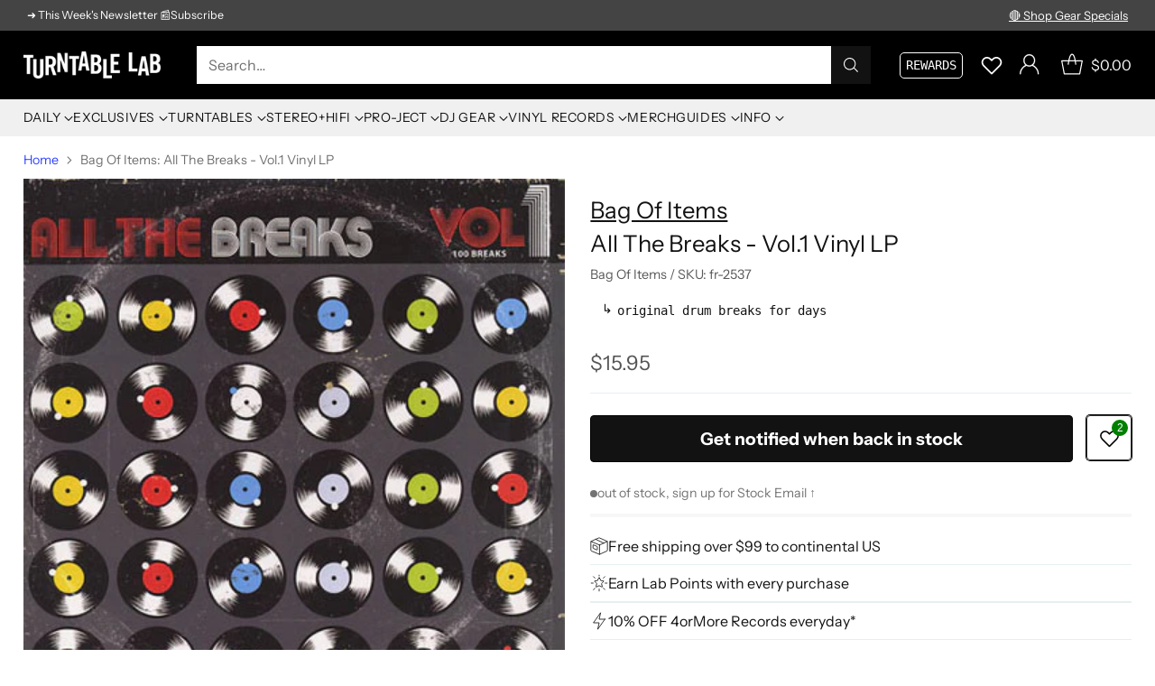

--- FILE ---
content_type: text/javascript; charset=utf-8
request_url: https://www.turntablelab.com/products/v-a-all-the-breaks-vol-1-lp.js
body_size: 640
content:
{"id":93348962,"title":"Bag Of Items: All The Breaks - Vol.1 Vinyl LP","handle":"v-a-all-the-breaks-vol-1-lp","description":"\u003cp\u003e\u003ci\u003eAll The Breaks collects 100 original and sought-after breaks on one hefty slab of wax\u003c\/i\u003e for all the producers, Djs and b-boys. You've heard many of these on classic hip-hop productions, but here they are straight up for your sampling\/chopping pleasure. Features raw drum breaks from Skull Snaps, Joe Tex, The Meters, Manzel, Love, 24K Black, James Brown, Lee Dorsey, Gaz, The Whatnauts, The Headhunters, Al Green, Black Heat, Edwin Birdsong, Power of Zeus, Thin Lizzy and many more. Recommended.\u003c\/p\u003e\n\u003cul\u003e\n\u003cli\u003emusic label: Bag of Items 2012\u003c\/li\u003e\n\u003c\/ul\u003e\n\u003ch6\u003ereviewed by Von Bee 01\/2012\u003c\/h6\u003e","published_at":"2012-06-01T15:50:10-04:00","created_at":"2012-06-01T15:50:10-04:00","vendor":"Bag Of Items","type":"_music-FUNK-HIPHOP-battle","tags":["recommended"],"price":1595,"price_min":1595,"price_max":1595,"available":false,"price_varies":false,"compare_at_price":null,"compare_at_price_min":0,"compare_at_price_max":0,"compare_at_price_varies":false,"variants":[{"id":218371932,"title":"Vinyl LP","option1":"Vinyl LP","option2":null,"option3":null,"sku":"fr-2537","requires_shipping":true,"taxable":true,"featured_image":null,"available":false,"name":"Bag Of Items: All The Breaks - Vol.1 Vinyl LP - Vinyl LP","public_title":"Vinyl LP","options":["Vinyl LP"],"price":1595,"weight":318,"compare_at_price":null,"inventory_quantity":0,"inventory_management":"shopify","inventory_policy":"deny","barcode":"18371932","quantity_rule":{"min":1,"max":null,"increment":1},"quantity_price_breaks":[],"requires_selling_plan":false,"selling_plan_allocations":[]}],"images":["\/\/cdn.shopify.com\/s\/files\/1\/0105\/4542\/products\/allthebreaks-vol1.jpg?v=1762199486"],"featured_image":"\/\/cdn.shopify.com\/s\/files\/1\/0105\/4542\/products\/allthebreaks-vol1.jpg?v=1762199486","options":[{"name":"title","position":1,"values":["Vinyl LP"]}],"url":"\/products\/v-a-all-the-breaks-vol-1-lp","media":[{"alt":"V\/A: All The Breaks Vol. 1 LP","id":3453583450,"position":1,"preview_image":{"aspect_ratio":1.0,"height":400,"width":400,"src":"https:\/\/cdn.shopify.com\/s\/files\/1\/0105\/4542\/products\/allthebreaks-vol1.jpg?v=1762199486"},"aspect_ratio":1.0,"height":400,"media_type":"image","src":"https:\/\/cdn.shopify.com\/s\/files\/1\/0105\/4542\/products\/allthebreaks-vol1.jpg?v=1762199486","width":400}],"requires_selling_plan":false,"selling_plan_groups":[]}